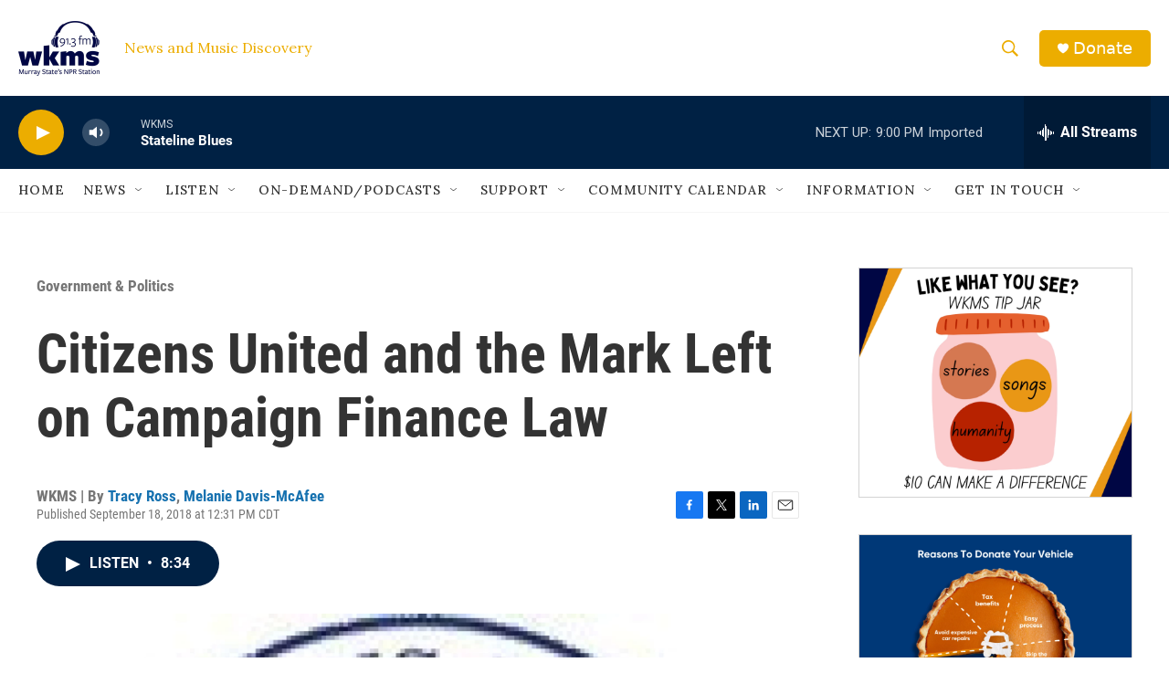

--- FILE ---
content_type: text/html; charset=utf-8
request_url: https://www.google.com/recaptcha/api2/aframe
body_size: 268
content:
<!DOCTYPE HTML><html><head><meta http-equiv="content-type" content="text/html; charset=UTF-8"></head><body><script nonce="4SVUB8rDIqnkXgJ3G37akQ">/** Anti-fraud and anti-abuse applications only. See google.com/recaptcha */ try{var clients={'sodar':'https://pagead2.googlesyndication.com/pagead/sodar?'};window.addEventListener("message",function(a){try{if(a.source===window.parent){var b=JSON.parse(a.data);var c=clients[b['id']];if(c){var d=document.createElement('img');d.src=c+b['params']+'&rc='+(localStorage.getItem("rc::a")?sessionStorage.getItem("rc::b"):"");window.document.body.appendChild(d);sessionStorage.setItem("rc::e",parseInt(sessionStorage.getItem("rc::e")||0)+1);localStorage.setItem("rc::h",'1768788754570');}}}catch(b){}});window.parent.postMessage("_grecaptcha_ready", "*");}catch(b){}</script></body></html>